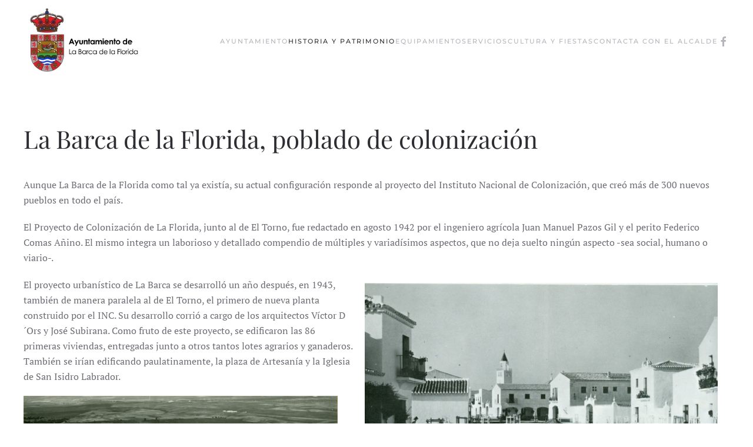

--- FILE ---
content_type: text/html; charset=utf-8
request_url: https://www.labarcadelaflorida.es/cultura-y-patrimonio/poblado-de-colonizacion
body_size: 5352
content:
<!DOCTYPE html>
<html lang="es-es" dir="ltr">
    <head>
        <meta name="viewport" content="width=device-width, initial-scale=1">
        <link rel="icon" href="/images/favicon.png" sizes="any">
                <link rel="apple-touch-icon" href="/templates/yootheme/packages/theme-joomla/assets/images/apple-touch-icon.png">
        <meta charset="utf-8">
	<meta name="author" content="Super User">
	<meta name="description" content="Página oficial de la ELA de la Barca de la FLorida.">
	<title>La Barca de la Florida, poblado de colonización</title>
<link href="/media/vendor/joomla-custom-elements/css/joomla-alert.min.css?0.4.1" rel="stylesheet">
	<link href="/media/system/css/joomla-fontawesome.min.css?4.5.33" rel="preload" as="style" onload="this.onload=null;this.rel='stylesheet'">
	<link href="/templates/yootheme/css/theme.10.css?1767873678" rel="stylesheet">
	<link href="/templates/yootheme/css/theme.update.css?4.5.33" rel="stylesheet">
	<link href="/templates/yootheme/css/custom.css?4.5.33" rel="stylesheet">
	<link href="/media/com_icagenda/icicons/style.css?331310" rel="stylesheet">
<script type="application/json" class="joomla-script-options new">{"joomla.jtext":{"ERROR":"Error","MESSAGE":"Mensaje","NOTICE":"Notificación","WARNING":"Advertencia","JCLOSE":"Cerrar","JOK":"OK","JOPEN":"Abrir"},"system.paths":{"root":"","rootFull":"https:\/\/www.labarcadelaflorida.es\/","base":"","baseFull":"https:\/\/www.labarcadelaflorida.es\/"},"csrf.token":"d574a55178357b576cde43eae5dbb382"}</script>
	<script src="/media/system/js/core.min.js?a3d8f8"></script>
	<script src="/media/system/js/joomla-hidden-mail.min.js?80d9c7" type="module"></script>
	<script src="/media/system/js/messages.min.js?9a4811" type="module"></script>
	<script src="/templates/yootheme/packages/theme-analytics/app/analytics.min.js?4.5.33" defer></script>
	<script src="/templates/yootheme/packages/theme-cookie/app/cookie.min.js?4.5.33" defer></script>
	<script src="/templates/yootheme/vendor/assets/uikit/dist/js/uikit.min.js?4.5.33"></script>
	<script src="/templates/yootheme/vendor/assets/uikit/dist/js/uikit-icons-fuse.min.js?4.5.33"></script>
	<script src="/templates/yootheme/js/theme.js?4.5.33"></script>
	<script src="/media/com_widgetkit/js/maps.js" defer></script>
	<script type="application/ld+json">{"@context":"https://schema.org","@graph":[{"@type":"Organization","@id":"https://www.labarcadelaflorida.es/#/schema/Organization/base","name":"ELA Barca de la Florida","url":"https://www.labarcadelaflorida.es/"},{"@type":"WebSite","@id":"https://www.labarcadelaflorida.es/#/schema/WebSite/base","url":"https://www.labarcadelaflorida.es/","name":"ELA Barca de la Florida","publisher":{"@id":"https://www.labarcadelaflorida.es/#/schema/Organization/base"}},{"@type":"WebPage","@id":"https://www.labarcadelaflorida.es/#/schema/WebPage/base","url":"https://www.labarcadelaflorida.es/cultura-y-patrimonio/poblado-de-colonizacion","name":"La Barca de la Florida, poblado de colonización","description":"Página oficial de la ELA de la Barca de la FLorida.","isPartOf":{"@id":"https://www.labarcadelaflorida.es/#/schema/WebSite/base"},"about":{"@id":"https://www.labarcadelaflorida.es/#/schema/Organization/base"},"inLanguage":"es-ES"},{"@type":"Article","@id":"https://www.labarcadelaflorida.es/#/schema/com_content/article/307","name":"La Barca de la Florida, poblado de colonización","headline":"La Barca de la Florida, poblado de colonización","inLanguage":"es-ES","isPartOf":{"@id":"https://www.labarcadelaflorida.es/#/schema/WebPage/base"}}]}</script>
	<script>window.yootheme ||= {}; var $theme = yootheme.theme = {"google_analytics":"UA-20041521-67","google_analytics_anonymize":"","cookie":{"mode":"consent","template":"<div class=\"tm-cookie-banner uk-section uk-section-xsmall uk-section-default uk-position-bottom uk-position-fixed\">\n        <div class=\"uk-container uk-container-expand uk-text-center\">\n\n            <p>Este sitio web utiliza cookies, tanto propias como de terceros, para recopilar informaci\u00f3n estad\u00edstica sobre navegaci\u00f3n. Si contin\u00faa navegando, consideramos que acepta nuestra pol\u00edtica de cookies.<\/p>\n                            <button type=\"button\" class=\"js-accept uk-button uk-button-default uk-margin-small-left\" data-uk-toggle=\"target: !.uk-section; animation: true\">Ok<\/button>\n            \n                        <button type=\"button\" class=\"js-reject uk-button uk-button-default uk-margin-small-left\" data-uk-toggle=\"target: !.uk-section; animation: true\">No, gracias<\/button>\n            \n        <\/div>\n    <\/div>","position":"bottom"},"i18n":{"close":{"label":"Close"},"totop":{"label":"Back to top"},"marker":{"label":"Open"},"navbarToggleIcon":{"label":"Abrir men\u00fa"},"paginationPrevious":{"label":"Previous page"},"paginationNext":{"label":"Pr\u00f3xima P\u00e1gina"},"searchIcon":{"toggle":"Open Search","submit":"Submit Search"},"slider":{"next":"Next slide","previous":"Previous slide","slideX":"Slide %s","slideLabel":"%s of %s"},"slideshow":{"next":"Next slide","previous":"Previous slide","slideX":"Slide %s","slideLabel":"%s of %s"},"lightboxPanel":{"next":"Next slide","previous":"Previous slide","slideLabel":"%s of %s","close":"Close"}}};</script>
	<script>GOOGLE_MAPS_API_KEY = "AIzaSyDpHTSpizhhbdbcwYmUPnoh_f29X0HF7QI";</script>

    </head>
    <body class="">

        <div class="uk-hidden-visually uk-notification uk-notification-top-left uk-width-auto">
            <div class="uk-notification-message">
                <a href="#tm-main" class="uk-link-reset">Skip to main content</a>
            </div>
        </div>

        
        
        <div class="tm-page">

                        


<header class="tm-header-mobile uk-hidden@m">


        <div uk-sticky cls-active="uk-navbar-sticky" sel-target=".uk-navbar-container">
    
        <div class="uk-navbar-container">

            <div class="uk-container uk-container-expand">
                <nav class="uk-navbar" uk-navbar="{&quot;align&quot;:&quot;left&quot;,&quot;container&quot;:&quot;.tm-header-mobile &gt; [uk-sticky]&quot;,&quot;boundary&quot;:&quot;.tm-header-mobile .uk-navbar-container&quot;}">

                                        <div class="uk-navbar-left ">

                        
                                                    <a uk-toggle href="#tm-dialog-mobile" class="uk-navbar-toggle">

        
        <div uk-navbar-toggle-icon></div>

        
    </a>
                        
                        
                    </div>
                    
                                        <div class="uk-navbar-center">

                                                    <a href="https://www.labarcadelaflorida.es/" aria-label="Volver al Inicio" class="uk-logo uk-navbar-item">
    <picture>
<source type="image/webp" srcset="/templates/yootheme/cache/5c/ayto_logo-5c6ca3aa.webp 70w, /templates/yootheme/cache/b5/ayto_logo-b568ed14.webp 140w" sizes="(min-width: 70px) 70px">
<img alt loading="eager" src="/templates/yootheme/cache/68/ayto_logo-6863723c.png" width="70" height="49">
</picture></a>
                        
                        
                    </div>
                    
                    
                </nav>
            </div>

        </div>

        </div>
    



    
        <div id="tm-dialog-mobile" class="uk-modal uk-modal-full" uk-modal>
        <div class="uk-modal-dialog uk-flex">

                        <button class="uk-modal-close-full uk-close-large" type="button" uk-close uk-toggle="cls: uk-modal-close-full uk-close-large uk-modal-close-default; mode: media; media: @s"></button>
            
            <div class="uk-modal-body uk-padding-large uk-margin-auto uk-flex uk-flex-column uk-box-sizing-content uk-width-auto@s" uk-height-viewport uk-toggle="{&quot;cls&quot;:&quot;uk-padding-large&quot;,&quot;mode&quot;:&quot;media&quot;,&quot;media&quot;:&quot;@s&quot;}">

                                <div class="uk-margin-auto-bottom">
                    
<div class="uk-grid uk-child-width-1-1" uk-grid>    <div>
<div class="uk-panel" id="module-menu-dialog-mobile">

    
    
<ul class="uk-nav uk-nav-default uk-nav-accordion" uk-nav="targets: &gt; .js-accordion">
    
	<li class="item-101 uk-parent"><a href="/">Ayuntamiento <span uk-nav-parent-icon></span></a>
	<ul class="uk-nav-sub">

		<li class="item-152"><a href="/ayuntamiento/saluda-de-alcaldia">Saluda de Alcaldía</a></li>
		<li class="item-284"><a href="/ayuntamiento/corporacion-municipal">Corporación municipal</a></li>
		<li class="item-1179"><a href="/ayuntamiento/vocalias-delegaciones">Vocalías / Delegaciones</a></li>
		<li class="item-114"><a href="/ayuntamiento/plenos-de-la-junta-vecinal">Plenos de la Junta Vecinal</a></li>
		<li class="item-113"><a href="/ayuntamiento/perfil-del-contratante">Perfil del contratante</a></li>
		<li class="item-1178"><a href="/ayuntamiento/portal-de-transparencia">Portal de Transparencia</a></li></ul></li>
	<li class="item-283 uk-active js-accordion uk-open uk-parent"><a href>Historia y Patrimonio <span uk-nav-parent-icon></span></a>
	<ul class="uk-nav-sub">

		<li class="item-1180"><a href="/cultura-y-patrimonio/historia">Historia</a></li>
		<li class="item-1181 uk-active"><a href="/cultura-y-patrimonio/poblado-de-colonizacion">Poblado de colonización</a></li>
		<li class="item-303"><a href="/cultura-y-patrimonio/patrimonio">Patrimonio</a></li>
		<li class="item-124"><a href="/cultura-y-patrimonio/antecedentes-historicos">Antecedentes históricos</a></li></ul></li>
	<li class="item-304 js-accordion uk-parent"><a href>Equipamiento <span uk-nav-parent-icon></span></a>
	<ul class="uk-nav-sub">

		<li class="item-1248"><a href="/equipamiento/casa-consistorial">Casa Consistorial</a></li>
		<li class="item-1249"><a href="/equipamiento/centro-cultural">Centro Cultural</a></li>
		<li class="item-1250"><a href="/equipamiento/centro-de-salud">Centro de Salud</a></li>
		<li class="item-1251"><a href="/equipamiento/centros-educativos">Centros educativos</a></li>
		<li class="item-1252"><a href="/equipamiento/casa-de-la-mujer">Casa de la mujer</a></li>
		<li class="item-1253"><a href="/equipamiento/instalaciones-deportivas">Instalaciones deportivas</a></li>
		<li class="item-1254"><a href="/equipamiento/poligono-industrial-de-garrapilos">Polígono Industrial de Garrapilos</a></li>
		<li class="item-1255"><a href="/equipamiento/zonas-verdes-y-parque-fluvial">Zonas verdes y parque fluvial</a></li>
		<li class="item-1256"><a href="/equipamiento/otros-equipamientos-de-interes">Otros equipamientos de interés</a></li></ul></li>
	<li class="item-238"><a href="/servicios">Servicios</a></li>
	<li class="item-1182"><a href="/cultura-y-fiestas">Cultura y fiestas</a></li>
	<li class="item-125"><a href="/contacta-con-el-alcalde">Contacta con el Alcalde</a></li></ul>

</div>
</div>    <div>
<div class="uk-panel" id="module-tm-4">

    
    <ul class="uk-grid uk-flex-inline uk-flex-middle uk-flex-nowrap uk-grid-small">                    <li><a href="https://es-es.facebook.com/people/Ayuntamiento-de-La-Barca-de-la-Florida/100067332367511/" class="uk-preserve-width uk-icon-link" rel="noreferrer" target="_blank"><span uk-icon="icon: facebook;"></span></a></li>
            </ul>
</div>
</div></div>
                </div>
                
                
            </div>

        </div>
    </div>
    
    

</header>




<header class="tm-header uk-visible@m">



        <div uk-sticky media="@m" cls-active="uk-navbar-sticky" sel-target=".uk-navbar-container">
    
        <div class="uk-navbar-container">

            <div class="uk-container uk-container-xlarge">
                <nav class="uk-navbar" uk-navbar="{&quot;align&quot;:&quot;left&quot;,&quot;container&quot;:&quot;.tm-header &gt; [uk-sticky]&quot;,&quot;boundary&quot;:&quot;.tm-header .uk-navbar-container&quot;}">

                                        <div class="uk-navbar-left ">

                                                    <a href="https://www.labarcadelaflorida.es/" aria-label="Volver al Inicio" class="uk-logo uk-navbar-item">
    <picture>
<source type="image/webp" srcset="/templates/yootheme/cache/1f/ayto_logo-1f6a954e.webp 200w" sizes="(min-width: 200px) 200px">
<img alt loading="eager" src="/templates/yootheme/cache/7c/ayto_logo-7cff2f90.png" width="200" height="141">
</picture></a>
                        
                        
                        
                    </div>
                    
                    
                                        <div class="uk-navbar-right">

                                                    
                        
                                                    
<ul class="uk-navbar-nav">
    
	<li class="item-101 uk-parent"><a href="/">Ayuntamiento</a>
	<div class="uk-drop uk-navbar-dropdown"><div><ul class="uk-nav uk-navbar-dropdown-nav">

		<li class="item-152"><a href="/ayuntamiento/saluda-de-alcaldia">Saluda de Alcaldía</a></li>
		<li class="item-284"><a href="/ayuntamiento/corporacion-municipal">Corporación municipal</a></li>
		<li class="item-1179"><a href="/ayuntamiento/vocalias-delegaciones">Vocalías / Delegaciones</a></li>
		<li class="item-114"><a href="/ayuntamiento/plenos-de-la-junta-vecinal">Plenos de la Junta Vecinal</a></li>
		<li class="item-113"><a href="/ayuntamiento/perfil-del-contratante">Perfil del contratante</a></li>
		<li class="item-1178"><a href="/ayuntamiento/portal-de-transparencia">Portal de Transparencia</a></li></ul></div></div></li>
	<li class="item-283 uk-active uk-parent"><a role="button">Historia y Patrimonio</a>
	<div class="uk-drop uk-navbar-dropdown" mode="hover" pos="bottom-left"><div><ul class="uk-nav uk-navbar-dropdown-nav">

		<li class="item-1180"><a href="/cultura-y-patrimonio/historia">Historia</a></li>
		<li class="item-1181 uk-active"><a href="/cultura-y-patrimonio/poblado-de-colonizacion">Poblado de colonización</a></li>
		<li class="item-303"><a href="/cultura-y-patrimonio/patrimonio">Patrimonio</a></li>
		<li class="item-124"><a href="/cultura-y-patrimonio/antecedentes-historicos">Antecedentes históricos</a></li></ul></div></div></li>
	<li class="item-304 uk-parent"><a role="button">Equipamiento</a>
	<div class="uk-drop uk-navbar-dropdown" mode="hover" pos="bottom-left"><div><ul class="uk-nav uk-navbar-dropdown-nav">

		<li class="item-1248"><a href="/equipamiento/casa-consistorial">Casa Consistorial</a></li>
		<li class="item-1249"><a href="/equipamiento/centro-cultural">Centro Cultural</a></li>
		<li class="item-1250"><a href="/equipamiento/centro-de-salud">Centro de Salud</a></li>
		<li class="item-1251"><a href="/equipamiento/centros-educativos">Centros educativos</a></li>
		<li class="item-1252"><a href="/equipamiento/casa-de-la-mujer">Casa de la mujer</a></li>
		<li class="item-1253"><a href="/equipamiento/instalaciones-deportivas">Instalaciones deportivas</a></li>
		<li class="item-1254"><a href="/equipamiento/poligono-industrial-de-garrapilos">Polígono Industrial de Garrapilos</a></li>
		<li class="item-1255"><a href="/equipamiento/zonas-verdes-y-parque-fluvial">Zonas verdes y parque fluvial</a></li>
		<li class="item-1256"><a href="/equipamiento/otros-equipamientos-de-interes">Otros equipamientos de interés</a></li></ul></div></div></li>
	<li class="item-238"><a href="/servicios">Servicios</a></li>
	<li class="item-1182"><a href="/cultura-y-fiestas">Cultura y fiestas</a></li>
	<li class="item-125"><a href="/contacta-con-el-alcalde">Contacta con el Alcalde</a></li></ul>

<div class="uk-navbar-item" id="module-tm-3">

    
    <ul class="uk-grid uk-flex-inline uk-flex-middle uk-flex-nowrap uk-grid-small">                    <li><a href="https://es-es.facebook.com/people/Ayuntamiento-de-La-Barca-de-la-Florida/100067332367511/" class="uk-preserve-width uk-icon-link" rel="noreferrer" target="_blank"><span uk-icon="icon: facebook;"></span></a></li>
            </ul>
</div>

                        
                    </div>
                    
                </nav>
            </div>

        </div>

        </div>
    







</header>

            
            

            <main id="tm-main"  class="tm-main uk-section uk-section-default" uk-height-viewport="expand: true">

                                <div class="uk-container">

                    
                            
                
                <div id="system-message-container" aria-live="polite"></div>

                
<article id="article-307" class="uk-article" data-permalink="https://www.labarcadelaflorida.es/cultura-y-patrimonio/poblado-de-colonizacion" typeof="Article" vocab="https://schema.org/">

    <meta property="name" content="La Barca de la Florida, poblado de colonización">
    <meta property="author" typeof="Person" content="Super User">
    <meta property="dateModified" content="2022-09-22T11:02:48+00:00">
    <meta property="datePublished" content="2022-09-22T11:00:19+00:00">
    <meta class="uk-margin-remove-adjacent" property="articleSection" content="Historia y Patrimonio">

            
    
                        
                    <h1 property="headline" class="uk-margin-top uk-margin-remove-bottom uk-article-title">
                La Barca de la Florida, poblado de colonización            </h1>
        
        
        
        
        
                <div  class="uk-margin-medium-top" property="text">

            
                            
<p>Aunque La Barca de la Florida como tal ya existía, su actual configuración responde al proyecto del Instituto Nacional de Colonización, que creó más de 300 nuevos pueblos en todo el país.</p>
<p>El Proyecto de Colonización de La Florida, junto al de El Torno, fue redactado en agosto 1942 por el ingeniero agrícola Juan Manuel Pazos Gil y el perito Federico Comas Añino. El mismo integra un laborioso y detallado compendio de múltiples y variadísimos aspectos, que no deja suelto ningún aspecto -sea social, humano o viario-. </p>
<p><img src="/images/historia/2.2.%20LA%20BARCA%20POBLADO%20DE%20COLONIZACION%202.jpg" loading="lazy" width="600" height="329" alt="poblado2" data-path="local-images:/historia/2.2. LA BARCA POBLADO DE COLONIZACION 2.jpg" style="float: right; margin: 10px 20px 10px 20px;" />El proyecto urbanístico de La Barca se desarrolló un año después, en 1943, también de manera paralela al de El Torno, el primero de nueva planta construido por el INC. Su desarrollo corrió a cargo de los arquitectos Víctor D´Ors y José Subirana. Como fruto de este proyecto, se edificaron las 86 primeras viviendas, entregadas junto a otros tantos lotes agrarios y ganaderos. También se irían edificando paulatinamente, la plaza de Artesanía y la Iglesia de San Isidro Labrador.</p>
<p><img src="/images/historia/2.2%20LA%20BARCA%20POBLADO%20DE%20COLONIZACION.jpg" loading="lazy" width="534" height="403" alt="poblado" data-path="local-images:/historia/2.2 LA BARCA POBLADO DE COLONIZACION.jpg" />    </p>             
        </div>
        
        
        
        
        
        
        
    
</article>


                
                        
                </div>
                
            </main>

            

                        <footer>
                <!-- Builder #footer -->
<div class="uk-section-default uk-section uk-padding-remove-bottom">
    
        
        
        
            
                                <div class="uk-container uk-container-expand">                
                    <div class="uk-grid tm-grid-expand uk-grid-margin" uk-grid>
<div class="uk-width-1-2@m">
    
        
            
            
            
                
                    
<h3>        INFORMACIÓN LEGAL    </h3><div class="uk-panel uk-margin"><hr />
<p><a href="/aviso-legal" title="Aviso Legal">AVISO LEGAL<br /></a><a href="/accesibilidad" title="Accesibilidad">ACCESIBILIDAD</a></p></div>
                
            
        
    
</div>
<div class="uk-width-1-2@m">
    
        
            
            
            
                
                    
<h3>        <div style="text-align: right;">CONTACTO</div>    </h3><div class="uk-panel uk-margin"><hr />
<p style="text-align: right;"><joomla-hidden-mail  is-link="1" is-email="1" first="cmVnaXN0cm8=" last="bGFiYXJjYWRlbGFmbG9yaWRhLmVz" text="cmVnaXN0cm9AbGFiYXJjYWRlbGFmbG9yaWRhLmVz" base=""  title="Email">Esta dirección de correo electrónico está siendo protegida contra los robots de spam. Necesita tener JavaScript habilitado para poder verlo.</joomla-hidden-mail><br /><span>Tlfno: 956 39 00 10</span><br /><span>Plaza Ayuntamiento, CP 11570</span></p></div>
                
            
        
    
</div></div>
                                </div>                
            
        
    
</div>
<div class="uk-section-default uk-section uk-section-small uk-padding-remove-bottom">
    
        
        
        
            
                                <div class="uk-container uk-container-xlarge">                
                    <div class="uk-grid tm-grid-expand uk-grid-collapse uk-child-width-1-1 uk-margin-remove-vertical">
<div class="js-sticky uk-width-1-1">
    
        
            
            
            
                                <div class="uk-panel uk-position-z-index" uk-sticky="end: !.js-sticky; media: @m;">                
                    <div class="uk-panel uk-margin"><p style="text-align: center;">© Web desarrollada por <a href="https://www.dipucadiz.es/epicsa" target="_blank" rel="noopener noreferrer" title="EPICSA">EPICSA</a></p></div>
                                </div>                
            
        
    
</div></div>
                                </div>                
            
        
    
</div>            </footer>
            
        </div>

        
        

    </body>
</html>

--- FILE ---
content_type: text/css
request_url: https://www.labarcadelaflorida.es/templates/yootheme/css/custom.css?4.5.33
body_size: 470
content:
.uk-link, a {
    color: #950007;
}
/*MENÚ*/

.uk-navbar-container.uk-navbar-sticky {
    height: 130px;
}

.uk-cover, [uk-cover] {
    height: auto !important;
    width: auto !important;
}

.tm-grid-expand.uk-child-width-1-1.uk-grid-margin.uk-grid.uk-grid-stack {
    margin-top: -15%;
}
.portada img.uk-cover {
    top: 36%;
}

.portada .uk-overlay.uk-position-bottom.uk-light {
    top: 500px;
}

ul.uk-slideshow-items {
    margin-top: -12%;
}
.uk-section-default.uk-section.uk-padding-remove-bottom {
    margin-top: -2%;
}

/*PHOCA*/

.col-md-6 {
    flex: 0 0 auto;
    width: 100%;
}
.btn-info, .btn-primary, .btn-success, .uk-button-primary {
    background-color: #98070ea6;
}

/*ICAGENDA*/

.icrounded_eventlist:hover {
    background: #950007b3;
}

/*RESPONSIVE*/

.uk-section-xlarge {
    padding-bottom: 0px !important;
	}

@media (max-width: 520px) {
.tm-grid-expand.uk-child-width-1-1.uk-grid-margin.uk-grid.uk-grid-stack {
    margin-top: -6%;
	}
}

@media (min-width: 1395px) {
h1#noticias {
    margin-top: 6%;
  }
}
@media (max-width: 820px) {
.uk-width-1-1.uk-first-column {
    padding-top: 14%;
	}
}
@media (max-width: 550px) {
.overlaySanMartin p {
    font-size: 28px !important;
	}
}

@media (max-width: 375px) {
.tm-grid-expand.uk-grid-margin.uk-grid.uk-grid-stack {
    text-align-last: left !important;
	}
}